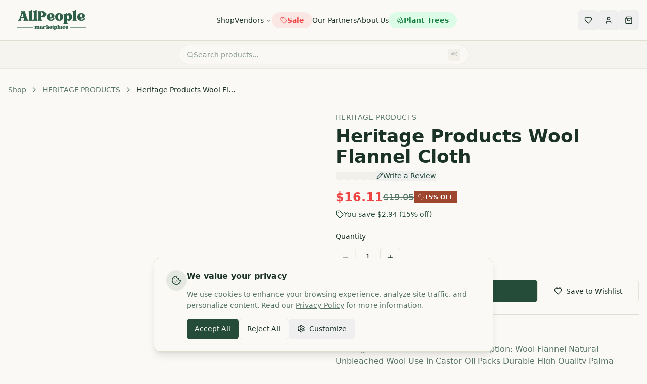

--- FILE ---
content_type: text/html; charset=utf-8
request_url: https://www.allpeoplemarketplace.com/products/heritage-products-wool-flannel-cloth
body_size: 1643
content:
<!doctype html>
<html lang="en">
  <head>
    <!-- Google Tag Manager - Deferred until consent -->
    <script>
      window.dataLayer = window.dataLayer || [];
      function gtag(){dataLayer.push(arguments);}
      
      // Default consent state - denied until user accepts
      gtag('consent', 'default', {
        'analytics_storage': 'denied',
        'ad_storage': 'denied',
        'ad_user_data': 'denied',
        'ad_personalization': 'denied',
        'wait_for_update': 500
      });
      
      // Load GTM only after consent check
      (function() {
        var consent = localStorage.getItem('cookie-consent');
        if (consent) {
          try {
            var prefs = JSON.parse(consent);
            if (prefs.analytics || prefs.marketing) {
              // Update consent state
              gtag('consent', 'update', {
                'analytics_storage': prefs.analytics ? 'granted' : 'denied',
                'ad_storage': prefs.marketing ? 'granted' : 'denied',
                'ad_user_data': prefs.marketing ? 'granted' : 'denied',
                'ad_personalization': prefs.marketing ? 'granted' : 'denied'
              });
            }
          } catch(e) {}
        }
        
        // Always load GTM but let consent mode control data collection
        (function(w,d,s,l,i){w[l]=w[l]||[];w[l].push({'gtm.start':
        new Date().getTime(),event:'gtm.js'});var f=d.getElementsByTagName(s)[0],
        j=d.createElement(s),dl=l!='dataLayer'?'&l='+l:'';j.async=true;j.src=
        'https://www.googletagmanager.com/gtm.js?id='+i+dl;f.parentNode.insertBefore(j,f);
        })(window,document,'script','dataLayer','GTM-N45CP2CT');
      })();
    </script>
    <!-- End Google Tag Manager -->
    <meta charset="UTF-8" />
    <meta name="viewport" content="width=device-width, initial-scale=1.0" />
    <title>AllPeople Marketplace | Buy Better. Do Good.</title>
    <meta name="description" content="Shop a curated collection of organic, natural, and cruelty-free products. AllPeople Marketplace gives you the opportunity to buy better products for you and give back to your community.">
    <meta name="author" content="AllPeople Marketplace" />
    <meta name="robots" content="index, follow" />
    <meta name="theme-color" content="#2D5A47" />
    
    <!-- Open Graph / Facebook -->
    <meta property="og:type" content="website" />
    <meta property="og:site_name" content="AllPeople Marketplace" />
    <meta property="og:title" content="AllPeople Marketplace | Buy Better. Do Good." />
    <meta property="og:description" content="Shop a curated collection of organic, natural, and cruelty-free products. AllPeople Marketplace gives you the opportunity to buy better products for you and give back to your community." />
    <meta property="og:image" content="https://allpeoplemarketplace.com/og-image.png" />
    <meta property="og:url" content="https://allpeoplemarketplace.com" />
    <meta property="og:locale" content="en_US" />

    <!-- Twitter -->
    <meta name="twitter:card" content="summary_large_image" />
    <meta name="twitter:site" content="@AllPeopleMkt" />
    <meta name="twitter:title" content="AllPeople Marketplace | Buy Better. Do Good." />
    <meta name="twitter:description" content="Shop a curated collection of organic, natural, and cruelty-free products. AllPeople Marketplace gives you the opportunity to buy better products for you and give back to your community." />
    <meta name="twitter:image" content="https://allpeoplemarketplace.com/twitter-card.png" />

    <!-- Judge.me assets (styles + interactivity for widgets) -->
    <link rel="preconnect" href="https://cdn.judge.me" />
    <link rel="dns-prefetch" href="https://cdn.judge.me" />
    <link rel="stylesheet" href="https://cdn.judge.me/widget.css" />
    <script defer src="https://cdn.judge.me/widget.js"></script>
    <script type="module" crossorigin src="/assets/index-jXPXWr1K.js"></script>
    <link rel="stylesheet" crossorigin href="/assets/index-Dl37FcdZ.css">
  <script defer src="https://www.allpeoplemarketplace.com/~flock.js" data-proxy-url="https://www.allpeoplemarketplace.com/~api/analytics"></script></head>

  <body>
    <!-- Google Tag Manager (noscript) -->
    <noscript><iframe src="https://www.googletagmanager.com/ns.html?id=GTM-N45CP2CT"
    height="0" width="0" style="display:none;visibility:hidden"></iframe></noscript>
    <!-- End Google Tag Manager (noscript) -->
    <div id="root"></div>
  </body>
</html>
